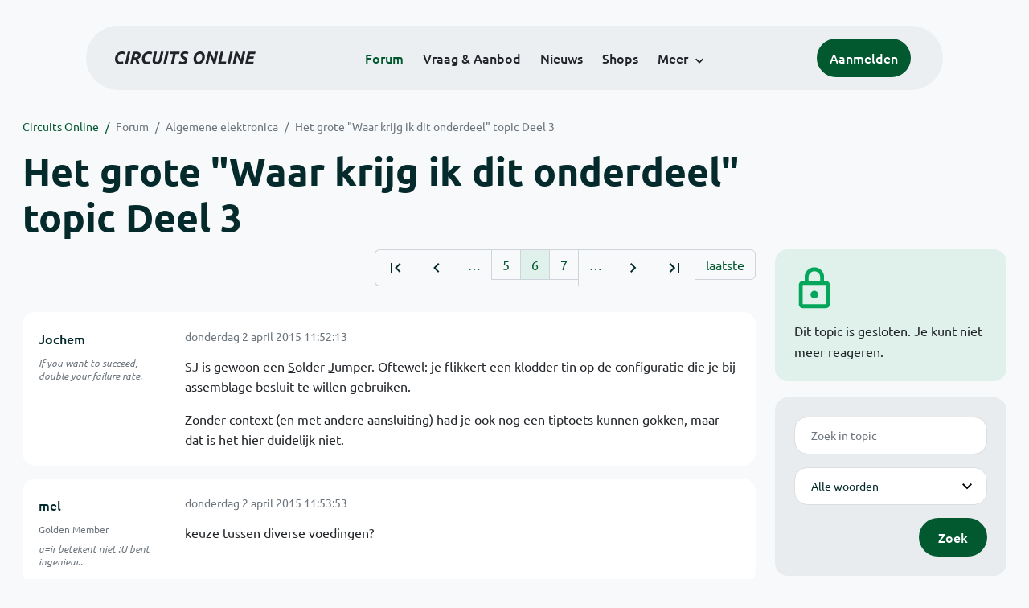

--- FILE ---
content_type: text/html; charset=ISO-8859-15
request_url: https://www.circuitsonline.net/forum/view/123290/6
body_size: 10570
content:
<!DOCTYPE html>
<html lang="nl" class="style-automode style-normal">
<head>
  <meta http-equiv="Content-Type" content="text/html; charset=ISO-8859-15">
  <meta name="viewport" content="width=device-width,initial-scale=1">
  <title>Het grote &quot;Waar krijg ik dit onderdeel&quot; topic Deel 3 - Forum - Circuits Online</title>
  <link rel="stylesheet" href="/min?g=twentyfour-theme-css&amp;v=voFBUdfRb3ZJl4SGK7Dh4pf6ULA">
<link rel="stylesheet" href="/min?g=photoswipe-css&amp;v=98aTe_OY6C0o7u4NI-iJKc-uGF0">

  <link rel="alternate" title="Circuits Online RSS feed" type="application/atom+xml" href="/rss">
  <meta name="author" content="Stichting Circuits Online">
  <link rel="shortcut icon" href="/favicon.ico">
  <script type="application/json" id="clientData">{"low_reso_form_action":"\/site-preference?type=low_reso","analytics":{"base_url":"https:\/\/analytics.circuitsonline.net\/","site_id":"1","sidebar":"yes","font":"default"}}</script>  <script src="/min?g=twentyfour-theme-js&amp;v=vwSmn05Lt8lutFRcFvYSBowqV0g" defer></script>
<script src="/min?g=forum.first-unread-js&amp;v=12QznLHFQV7ehLAmDmnVSTaDh7Q" defer></script>
<script src="/min?g=photoswipe-js&amp;v=ZzLmhojlVmJ4XCWTThUB8kb2BMU" defer></script>
<script src="/min?g=imagegallery-js&amp;v=5ZKY630V96dUHqfiicp9oRRXnMg" defer></script>
<script src="/min?g=set-active-js&amp;v=WbdGP6txO090A4Di63RBPBbdy_0" defer></script>

</head>
<body>

            

<div class="main-navigation">
  <div class="main-navigation__row">
    <nav class="main-navigation__nav navbar navbar-expand js-set-active">
      <div class="container-fluid">
        <a href="/" class="navbar-brand"><img src="/assets/images/logo.svg?v=TZwq5KgQQh6qJscctdGOAAhuXtE" class="logo" alt="Circuits Online logo"><img src="/assets/images/logo-dark.svg?v=IV74dOVWBUje4259yBH_0CsgzXQ" class="logo-dark" alt="Circuits Online logo"></a>
        <ul class="navbar-nav">
                      <li class="nav-item"><a class="nav-link" href="/forum">Forum</a></li>
                      <li class="nav-item"><a class="nav-link" href="/aanbod">Vraag &amp; Aanbod</a></li>
                      <li class="nav-item"><a class="nav-link" href="/nieuws">Nieuws</a></li>
                      <li class="nav-item"><a class="nav-link" href="/shops">Shops</a></li>
                    <li class="nav-item dropdown">
            <a class="nav-link dropdown-toggle" href="#" role="button" data-bs-toggle="dropdown" aria-expanded="false">Meer</a>
            <ul class="dropdown-menu">
                              <li><a class="dropdown-item" href="/artikelen">Artikelen</a></li>
                              <li><a class="dropdown-item" href="/schakelingen">Schakelingen</a></li>
                              <li><a class="dropdown-item" href="/download">Downloads</a></li>
                              <li><a class="dropdown-item" href="/doneren">Doneren</a></li>
                              <li><a class="dropdown-item" href="/links">Links</a></li>
                              <li><a class="dropdown-item" href="/contact">Contact</a></li>
                          </ul>
          </li>
        </ul>
        <div class="main-navigation__account">
                      <a href="/my/login" class="btn">
              <span>Aanmelden</span>
              <svg class="icon icon--person" aria-hidden="true" focusable="false"><use xlink:href="/assets/images/icons.svg?v=O7jJGy0W9ch--tQExxxFdN9M86k#person"></use></svg>
            </a>
                  </div>
        <button class="btn main-navigation__offcanvas-button" type="button" data-bs-toggle="offcanvas" data-bs-target="#mainNavigationOffcanvas" aria-controls="mainNavigationOffcanvas"><span class="navbar-toggler-icon"></span></button>
      </div>
    </nav>
  </div>
</div>

<div class="main-navigation-offcanvas offcanvas offcanvas-end js-set-active" tabindex="-1" id="mainNavigationOffcanvas">
  <button type="button" class="btn btn-close" data-bs-dismiss="offcanvas" aria-label="Sluiten"><svg class="icon icon--close" aria-hidden="true" focusable="false"><use xlink:href="/assets/images/icons.svg?v=O7jJGy0W9ch--tQExxxFdN9M86k#close"></use></svg></button>
  <div class="offcanvas-body">
    <ul class="main-navigation-offcanvas__primary nav flex-column">
              <li class="nav-item"><a class="nav-link" href="/forum">Forum</a></li>
              <li class="nav-item"><a class="nav-link" href="/aanbod">Vraag &amp; Aanbod</a></li>
              <li class="nav-item"><a class="nav-link" href="/nieuws">Nieuws</a></li>
              <li class="nav-item"><a class="nav-link" href="/shops">Shops</a></li>
          </ul>
    <ul class="main-navigation-offcanvas__secondary nav flex-column">
              <li class="nav-item"><a class="nav-link" href="/artikelen">Artikelen</a></li>
              <li class="nav-item"><a class="nav-link" href="/schakelingen">Schakelingen</a></li>
              <li class="nav-item"><a class="nav-link" href="/download">Downloads</a></li>
              <li class="nav-item"><a class="nav-link" href="/doneren">Doneren</a></li>
              <li class="nav-item"><a class="nav-link" href="/links">Links</a></li>
              <li class="nav-item"><a class="nav-link" href="/contact">Contact</a></li>
          </ul>
  </div>
</div>

      
            
      
                                    <div class="container" itemscope itemtype="https://schema.org/DiscussionForumPosting">
        <div class="row">
      <div class="content--forum content--forum-topic order-1 col-xl-9 content">
        <div class="content__head">
          <nav class="content__head__breadcrumb" aria-label="Kruimelpad"><ol><li><a href="/">Circuits Online</a></li><li><a href="/forum">Forum</a></li><li><a href="/forum/section/5">Algemene elektronica</a></li><li><a href="/forum/view/123290">Het grote &quot;Waar krijg ik dit onderdeel&quot; topic Deel 3</a></li></ol></nav>
          <h1 itemprop="headline">Het grote &quot;Waar krijg ik dit onderdeel&quot; topic Deel 3</h1>

                  </div>
      </div>
    </div>
    <div class="row">
      <aside class="col-xl-3 order-2">
                    
<div class="sidebar sidebar--forum-info sidebar--forum-info--show-mobile">
  <div class="sidebar__icon"><svg class="icon icon--lock" aria-hidden="true" focusable="false"><use href="/assets/images/icons.svg?v=O7jJGy0W9ch--tQExxxFdN9M86k#lock"></use></svg></div>  <div class="sidebar__content">
                  <p>Dit topic is gesloten. Je kunt niet meer reageren.</p>
      
            
      </div>
</div>
                  <div class="sidebar sidebar--forum-topic-search">
  <div class="sidebar__content">
      <div class="alert alert-danger form-errors form-errors--empty" id="forum_topic_search_errors">
    <svg class="icon icon--dangerous" aria-hidden="true" focusable="false"><use href="/assets/images/icons.svg?v=O7jJGy0W9ch--tQExxxFdN9M86k#dangerous"></use></svg>
    <ul>
          </ul>
  </div>


<form class="form coForm" method="get" name="forum_topic_search" action="/forum/view/123290">
          <div class="form--forum_topic_search">
                                                    
                          
        <div class="form-element form-element--text" id="forum_topic_search_query">
                      <label class="form-label" for="forum-topic-search-query--_qc_hhvaLCY">Zoek</label>
              <input class="form-control formText" placeholder="Zoek in topic" id="forum-topic-search-query--_qc_hhvaLCY" type="text" name="query" value>

                            </div>
                                                
        
        <div class="form-element form-element--select" id="forum_topic_search_mode">
                      <label class="form-label">Modus</label>
            <select class="form-select formSelect" name="mode">
      <option value="and" selected>Alle woorden</option>
      <option value="or">E&eacute;n of meer woorden</option>
      <option value="user">Gebruiker</option>
  </select>
                            </div>
          
          <button type="submit" class="btn btn-primary">Zoek</button>
            </div>
</form>
  </div>
</div>

                  
<div class="tracker tracker--forum">
  <div class="tracker__head">
    <h6><a href="/forum/active">Forum &#x2014; Activiteit</a></h6>
  </div>
  <ol class="listing listing--small listing--forum-tracker">
                <li class="list-item" data-is-new-stamp="1768863753">
        <span class="image"><svg class="icon icon--description" aria-hidden="true" focusable="false"><use href="/assets/images/icons.svg?v=O7jJGy0W9ch--tQExxxFdN9M86k#description"></use></svg></span>
        <div>
          <div>
            <h6><a href="/forum/view/170982/last" rel="nofollow">Nieuwe KWh meter Liander in Hilversum-Noord</a></h6>
            <span class="meta">20 jan 2026, 00:02 &#x2014; joopv</span>
          </div>
        </div>
      </li>
                <li class="list-item" data-is-new-stamp="1768860204">
        <span class="image"><svg class="icon icon--description" aria-hidden="true" focusable="false"><use href="/assets/images/icons.svg?v=O7jJGy0W9ch--tQExxxFdN9M86k#description"></use></svg></span>
        <div>
          <div>
            <h6><a href="/forum/view/171003/last" rel="nofollow">Geloso versterker</a></h6>
            <span class="meta">19 jan 2026, 23:03 &#x2014; Bobosje</span>
          </div>
        </div>
      </li>
                <li class="list-item" data-is-new-stamp="1768857647">
        <span class="image"><svg class="icon icon--description" aria-hidden="true" focusable="false"><use href="/assets/images/icons.svg?v=O7jJGy0W9ch--tQExxxFdN9M86k#description"></use></svg></span>
        <div>
          <div>
            <h6><a href="/forum/view/170997/last" rel="nofollow">FErm EBM1006 Blower</a></h6>
            <span class="meta">19 jan 2026, 22:20 &#x2014; testman</span>
          </div>
        </div>
      </li>
                <li class="list-item" data-is-new-stamp="1768857539">
        <span class="image"><svg class="icon icon--description" aria-hidden="true" focusable="false"><use href="/assets/images/icons.svg?v=O7jJGy0W9ch--tQExxxFdN9M86k#description"></use></svg></span>
        <div>
          <div>
            <h6><a href="/forum/view/170983/last" rel="nofollow">weller desoldeerstation</a></h6>
            <span class="meta">19 jan 2026, 22:18 &#x2014; testman</span>
          </div>
        </div>
      </li>
      </ol>
</div>

                  
<div class="tracker tracker--aanbod">
  <div class="tracker__head">
    <h6><a href="/aanbod">Vraag &amp; Aanbod &#x2014; Activiteit</a></h6>
  </div>
  <ol class="listing listing--small listing--aanbod-tracker">
                <li class="list-item" data-is-new-stamp="1768845368">
        <span class="image"><svg class="icon icon--shopping-bag" aria-hidden="true" focusable="false"><use href="/assets/images/icons.svg?v=O7jJGy0W9ch--tQExxxFdN9M86k#shopping_bag"></use></svg></span>
        <div>
          <div>
            <h6><a href="/aanbod/35437/voedingen/peaktech-6220-hobby-voeding.html">PeakTech 6220 hobby-voeding</a></h6>
            <span class="meta">19 jan 2026, 18:56 &#x2014; Jeever</span>
          </div>
        </div>
      </li>
                <li class="list-item" data-is-new-stamp="1768841725">
        <span class="image"><svg class="icon icon--shopping-bag" aria-hidden="true" focusable="false"><use href="/assets/images/icons.svg?v=O7jJGy0W9ch--tQExxxFdN9M86k#shopping_bag"></use></svg></span>
        <div>
          <div>
            <h6><a href="/aanbod/35436/meten/bgdr-curvetracer-van-yicheng-electronics.html">BGDR curvetracer van YiCheng Electronics</a></h6>
            <span class="meta">19 jan 2026, 17:55 &#x2014; Jeever</span>
          </div>
        </div>
      </li>
                <li class="list-item" data-is-new-stamp="1768759942">
        <span class="image"><svg class="icon icon--shopping-bag" aria-hidden="true" focusable="false"><use href="/assets/images/icons.svg?v=O7jJGy0W9ch--tQExxxFdN9M86k#shopping_bag"></use></svg></span>
        <div>
          <div>
            <h6><a href="/aanbod/35434/hf/isolatoren-voor-draadantennes-inclusief-verzending-binnen-nl.html">Isolatoren voor draadantennes inclusief verzending binnen NL</a></h6>
            <span class="meta">18 jan 2026, 19:12 &#x2014; pe1mix</span>
          </div>
        </div>
      </li>
                <li class="list-item" data-is-new-stamp="1768725640">
        <span class="image"><svg class="icon icon--shopping-bag" aria-hidden="true" focusable="false"><use href="/assets/images/icons.svg?v=O7jJGy0W9ch--tQExxxFdN9M86k#shopping_bag"></use></svg></span>
        <div>
          <div>
            <h6><a href="/aanbod/35433/audio-en-video/reparatie-modificatie-jukebox-buizenversterker.html">Reparatie/ modificatie jukebox buizenversterker</a></h6>
            <span class="meta">18 jan 2026, 09:40 &#x2014; Zonnetnl</span>
          </div>
        </div>
      </li>
      </ol>
</div>

              </aside>
      <article class="content--forum content--forum-topic order-1 col-xl-9 content">
        <div class="content__content">
                      <link itemprop="url" href="/forum/view/123290">
  <meta itemprop="datePublished" content="2014-11-29T14:41:16+01:00">
<div itemprop="interactionStatistic" itemscope itemtype="https://schema.org/InteractionCounter">
  <meta itemprop="interactionType" content="https://schema.org/CommentAction">
  <meta itemprop="userInteractionCount" content="999">
</div>



<div class="forum-topic-header forum-topic-header--has-pager">
  <div><a href="#" class="btn btn-primary btn-icon btn-sm"><svg class="icon icon--arrow-downward" aria-hidden="true" focusable="false"><use href="/assets/images/icons.svg?v=O7jJGy0W9ch--tQExxxFdN9M86k#arrow_downward"></use></svg>Eerste ongelezen bericht</a></div>
  <nav class="pager" role="navigation"><ul><li><a href="/forum/view/123290/1" title="Eerste pagina"><svg class="icon icon--first_page"><use xlink:href="/assets/images/icons.svg#first_page"></use></svg></a></li><li><a href="/forum/view/123290/5" title="Vorige pagina"><svg class="icon icon--navigate_before"><use xlink:href="/assets/images/icons.svg#navigate_before"></use></svg></a></li><li role="presentation">&hellip;</li><li><a href="/forum/view/123290/5">5</a></li><li class="is-active"><a href="/forum/view/123290/6">6</a></li><li><a href="/forum/view/123290/7">7</a></li><li role="presentation">&hellip;</li><li><a href="/forum/view/123290/7" title="Volgende pagina"><svg class="icon icon--navigate_next"><use xlink:href="/assets/images/icons.svg#navigate_next"></use></svg></a></li><li><a href="/forum/view/123290/40" title="Laatste pagina"><svg class="icon icon--last_page"><use xlink:href="/assets/images/icons.svg#last_page"></use></svg></a></li><li><a href="/forum/view/123290/last" rel="nofollow">laatste</a></li></ul></nav>
</div>

                                                                                                                                                          
  
  <div class="user-message-list user-message-list--forum">
          <div class="user-message-list__message" data-id="1707596" data-timestamp="1427968333" itemprop="comment" itemscope itemtype="https://schema.org/Comment">
        <div class="user-message-list__message__name" itemprop="author" itemscope itemtype="https://schema.org/Person">
          <h6 itemprop="name">
                          <a href="/forum/user/6923" class="user" title="Jochem" itemprop="url">
                Jochem
              </a>
                      </h6>
                                          <p class="user-message-list__message__name__signature">If you want to succeed, double your failure rate.</p>
                  </div>
        <div class="user-message-list__message__content">
          <div class="user-message-list__message__content__meta">
            <div class="user-message-list__message__content__meta__date" >
              <a id="1707596" href="/forum/view/message/1707596#1707596" rel="nofollow">              <time datetime="2015-04-02T11:52:13+02:00" itemprop="dateCreated">donderdag 2 april 2015 11:52:13</time>              </a>            </div>
            <div class="user-message-list__message__content__meta__icons">
              
            </div>
          </div>
          <div class="user-message-list__message__content__content" itemprop="text">
            <p>SJ is gewoon een <u>S</u>older <u>J</u>umper. Oftewel: je flikkert een klodder tin op de configuratie die je bij assemblage besluit te willen gebruiken.</p><p>Zonder context (en met andere aansluiting) had je ook nog een tiptoets kunnen gokken, maar dat is het hier duidelijk niet.</p>

                      </div>
          
        </div>
        <div class="user-message-list__message__icons">
          
        </div>
      </div>
          <div class="user-message-list__message" data-id="1707599" data-timestamp="1427968433" itemprop="comment" itemscope itemtype="https://schema.org/Comment">
        <div class="user-message-list__message__name" itemprop="author" itemscope itemtype="https://schema.org/Person">
          <h6 itemprop="name">
                          <a href="/forum/user/23201" class="user" title="mel" itemprop="url">
                mel
              </a>
                      </h6>
                      <p class="user-message-list__message__name__status">Golden Member</p>
                                          <p class="user-message-list__message__name__signature">u=ir  betekent niet :U bent ingenieur..</p>
                  </div>
        <div class="user-message-list__message__content">
          <div class="user-message-list__message__content__meta">
            <div class="user-message-list__message__content__meta__date" >
              <a id="1707599" href="/forum/view/message/1707599#1707599" rel="nofollow">              <time datetime="2015-04-02T11:53:53+02:00" itemprop="dateCreated">donderdag 2 april 2015 11:53:53</time>              </a>            </div>
            <div class="user-message-list__message__content__meta__icons">
              
            </div>
          </div>
          <div class="user-message-list__message__content__content" itemprop="text">
            <p>keuze  tussen  diverse  voedingen?</p>

                      </div>
          
        </div>
        <div class="user-message-list__message__icons">
          
        </div>
      </div>
          <div class="user-message-list__message" data-id="1707601" data-timestamp="1427968617" itemprop="comment" itemscope itemtype="https://schema.org/Comment">
        <div class="user-message-list__message__name" itemprop="author" itemscope itemtype="https://schema.org/Person">
          <h6 itemprop="name">
                          <a href="/forum/user/60747" class="user" title="TonHek" itemprop="url">
                TonHek
              </a>
                      </h6>
                                          <p class="user-message-list__message__name__signature">The fastest way to succeed is to double your failure rate.</p>
                  </div>
        <div class="user-message-list__message__content">
          <div class="user-message-list__message__content__meta">
            <div class="user-message-list__message__content__meta__date" >
              <a id="1707601" href="/forum/view/message/1707601#1707601" rel="nofollow">              <time datetime="2015-04-02T11:56:57+02:00" itemprop="dateCreated">donderdag 2 april 2015 11:56:57</time>              </a>            </div>
            <div class="user-message-list__message__content__meta__icons">
              
            </div>
          </div>
          <div class="user-message-list__message__content__content" itemprop="text">
            <p>@Jaap</p><p>Als je goed naar de plaatjes kijkt zie je eigenlijk 2 bordjes die je van elkaar af kan breken.<br>Als je ze breekt moet je de 3 soldeerpunten dus via een kabel met elkaar verbinden.<br>Laat je ze aan elkaar, dan moet je daar dus een druppel soldeer op leggen.<br>Maar dat is alleen van toepassing op het bordje, want in de tekening staat het verkeerd !</p><p>Eigenlijk hadden ze 6 soldeereilandjes moeten tekenen.Om het linker en rechter deel van het printje met elkaar te verbinden.</p><p>Tevens staat er op je tekening een potmeter rechtsboven... die is vervallen, die zat in versie 1.0 (?)<br>De plaatjes die ik postte is van versie 2.0 (?)</p><p>Jeetje... hoe leg ik dat nou uit?</p><p>Ik heb het gevonden op:<br><a href="https://translate.googleusercontent.com/translate_c?depth=1&amp;hl=nl&amp;ie=UTF8&amp;prev=_t&amp;rurl=translate.google.nl&amp;sl=auto&amp;tl=en&amp;u=https://www.switch-science.com/catalog/600/&amp;usg=ALkJrhjUKwxyL2uSOUE06JNILh9NKAEICw" target="_blank" rel="nofollow noopener">https://translate.googleusercontent.com/translate_c?depth=1&amp;hl=nl&amp;&hellip;</a></p><p>Nou, Ik hoop dat je me snapt.</p><p>TonHek</p>

                      </div>
          
        </div>
        <div class="user-message-list__message__icons">
          
        </div>
      </div>
          <div class="user-message-list__message" data-id="1707607" data-timestamp="1427969572" itemprop="comment" itemscope itemtype="https://schema.org/Comment">
        <div class="user-message-list__message__name" itemprop="author" itemscope itemtype="https://schema.org/Person">
          <h6 itemprop="name">
                          <a href="/forum/user/61016" class="user" title="Jaap Doornbos" itemprop="url">
                Jaap Doornbos
              </a>
                      </h6>
                                      </div>
        <div class="user-message-list__message__content">
          <div class="user-message-list__message__content__meta">
            <div class="user-message-list__message__content__meta__date" >
              <a id="1707607" href="/forum/view/message/1707607#1707607" rel="nofollow">              <time datetime="2015-04-02T12:12:52+02:00" itemprop="dateCreated">donderdag 2 april 2015 12:12:52</time>              </a>            </div>
            <div class="user-message-list__message__content__meta__icons">
              
            </div>
          </div>
          <div class="user-message-list__message__content__content" itemprop="text">
            <p>Thanks! Ik denk dat ik je begrijp. Heb ook de eerste versie van het bordje gevonden. Hierin staan de soldeer verbindingen echter niet getekend. Ik ben van plan volgende te gaan doen. Ik gebruik alle componenten van versie 2 en maak het circuit zoals te zien is in versie 1. </p><p>Zie afbeelding.</p>

                      </div>
            <div class="files">
          
      <div class="images">
                                                    <a href="/forum/file/3481" title="iPhoneSoftModem2 (1).png" class="imagegallery__image" data-size="1104x804">
                    <img src="/forum/file/3481/forum-post-thumb" loading="lazy" width="192" height="140">
                      </a>
                        </div>
    
      </div>

        </div>
        <div class="user-message-list__message__icons">
          
        </div>
      </div>
          <div class="user-message-list__message" data-id="1707614" data-timestamp="1427970134" itemprop="comment" itemscope itemtype="https://schema.org/Comment">
        <div class="user-message-list__message__name" itemprop="author" itemscope itemtype="https://schema.org/Person">
          <h6 itemprop="name">
                          <a href="/forum/user/60747" class="user" title="TonHek" itemprop="url">
                TonHek
              </a>
                      </h6>
                                          <p class="user-message-list__message__name__signature">The fastest way to succeed is to double your failure rate.</p>
                  </div>
        <div class="user-message-list__message__content">
          <div class="user-message-list__message__content__meta">
            <div class="user-message-list__message__content__meta__date" >
              <a id="1707614" href="/forum/view/message/1707614#1707614" rel="nofollow">              <time datetime="2015-04-02T12:22:14+02:00" itemprop="dateCreated">donderdag 2 april 2015 12:22:14</time>              </a>            </div>
            <div class="user-message-list__message__content__meta__icons">
              
            </div>
          </div>
          <div class="user-message-list__message__content__content" itemprop="text">
            <p>@Jaap</p><p>Juist!</p><p>Veel succes!</p>

                      </div>
          
        </div>
        <div class="user-message-list__message__icons">
          
        </div>
      </div>
          <div class="user-message-list__message" data-id="1707621" data-timestamp="1427970890" itemprop="comment" itemscope itemtype="https://schema.org/Comment">
        <div class="user-message-list__message__name" itemprop="author" itemscope itemtype="https://schema.org/Person">
          <h6 itemprop="name">
                          <a href="/forum/user/6923" class="user" title="Jochem" itemprop="url">
                Jochem
              </a>
                      </h6>
                                          <p class="user-message-list__message__name__signature">If you want to succeed, double your failure rate.</p>
                  </div>
        <div class="user-message-list__message__content">
          <div class="user-message-list__message__content__meta">
            <div class="user-message-list__message__content__meta__date" >
              <a id="1707621" href="/forum/view/message/1707621#1707621" rel="nofollow">              <time datetime="2015-04-02T12:34:50+02:00" itemprop="dateCreated">donderdag 2 april 2015 12:34:50</time>              </a>            </div>
            <div class="user-message-list__message__content__meta__icons">
              
            </div>
          </div>
          <div class="user-message-list__message__content__content" itemprop="text">
            <p>Gebruik gewoon de layout die bij het schema hoort. De Eagle-files zijn gewoon te downloaden. Daarin is ook te zien dat de solder-jumper onder de jack zit. Je ziet dan ook dat het lijntje in het schema dat 2 pads doorverbindt de default-configuratie voorstelt. Als je de andere optie wilt kiezen, snijd je dat lijntje door, en legt een druppel tin op de andere vlakjes.</p><p class="inlineImageContainer"><a href="/forum/file/3482" title="iphonebreakout.png" class="imagegallery__image" data-size="438x413"><img class="attachedImage" loading="lazy" width="438" height="413" srcset="/forum/file/3482/forum-post" src="/forum/file/3482/forum-post"></a></p>

                      </div>
            <div class="files">
    
          <ul class="downloads">
                            <li><a class="attachedFile" href="/forum/file/3483" title="iPhoneSoftModem BreakOut_v1.brd (12,7 kB)">iPhoneSoftModem BreakOut_v1.brd</a></li>
                            <li><a class="attachedFile" href="/forum/file/3484" title="iPhoneSoftModem BreakOut_v1.sch (261,8 kB)">iPhoneSoftModem BreakOut_v1.sch</a></li>
              </ul>
      </div>

        </div>
        <div class="user-message-list__message__icons">
          
        </div>
      </div>
          <div class="user-message-list__message" data-id="1707657" data-timestamp="1427980049" itemprop="comment" itemscope itemtype="https://schema.org/Comment">
        <div class="user-message-list__message__name" itemprop="author" itemscope itemtype="https://schema.org/Person">
          <h6 itemprop="name">
                          <a href="/forum/user/61016" class="user" title="Jaap Doornbos" itemprop="url">
                Jaap Doornbos
              </a>
                      </h6>
                                      </div>
        <div class="user-message-list__message__content">
          <div class="user-message-list__message__content__meta">
            <div class="user-message-list__message__content__meta__date" >
              <a id="1707657" href="/forum/view/message/1707657#1707657" rel="nofollow">              <time datetime="2015-04-02T15:07:29+02:00" itemprop="dateCreated">donderdag 2 april 2015 15:07:29</time>              </a>            </div>
            <div class="user-message-list__message__content__meta__icons">
              
            </div>
          </div>
          <div class="user-message-list__message__content__content" itemprop="text">
            <p>Thanks voor de replies!</p>

                      </div>
          
        </div>
        <div class="user-message-list__message__icons">
          
        </div>
      </div>
          <div class="user-message-list__message" data-id="1708600" data-timestamp="1428263981" itemprop="comment" itemscope itemtype="https://schema.org/Comment">
        <div class="user-message-list__message__name" itemprop="author" itemscope itemtype="https://schema.org/Person">
          <h6 itemprop="name">
                          <a href="/forum/user/1575" class="user" title="Peter R." itemprop="url">
                Peter R.
              </a>
                      </h6>
                                          <p class="user-message-list__message__name__signature">duck-tape does miracles...so do I</p>
                  </div>
        <div class="user-message-list__message__content">
          <div class="user-message-list__message__content__meta">
            <div class="user-message-list__message__content__meta__date" >
              <a id="1708600" href="/forum/view/message/1708600#1708600" rel="nofollow">              <time datetime="2015-04-05T21:59:41+02:00" itemprop="dateCreated">zondag 5 april 2015 21:59:41</time>              </a>            </div>
            <div class="user-message-list__message__content__meta__icons">
              
            </div>
          </div>
          <div class="user-message-list__message__content__content" itemprop="text">
            <p>Hallo, </p><p>Wie weet wat dit voor moertjes zijn? (misschien niet de moertjes die zijn standaard M3 maar dat plastikje eromheen)</p><p>ze zitten in een rail van de kast rechts achter op deze foto;</p><p class="inlineImageContainer"><a href="/forum/file/3567" title="beurs.jpg" class="imagegallery__image" data-size="2000x1500"><img class="attachedImage" loading="lazy" width="500" height="375" srcset="/forum/file/3567/forum-post, /forum/file/3567/forum-post-1.5x 1.5x, /forum/file/3567/forum-post-2x 2x" src="/forum/file/3567/forum-post"></a></p><p>ze zien er zo uit:</p>

                      </div>
            <div class="files">
          
      <div class="images">
                                                    <a href="/forum/file/3564" title="20150405_193727.jpg" class="imagegallery__image" data-size="2000x1500">
                    <img src="/forum/file/3564/forum-post-thumb" loading="lazy" width="187" height="140">
                      </a>
                                                              <a href="/forum/file/3565" title="20150405_193840.jpg" class="imagegallery__image" data-size="2000x1500">
                    <img src="/forum/file/3565/forum-post-thumb" loading="lazy" width="187" height="140">
                      </a>
                                                              <a href="/forum/file/3566" title="20150405_193858.jpg" class="imagegallery__image" data-size="2000x1500">
                    <img src="/forum/file/3566/forum-post-thumb" loading="lazy" width="187" height="140">
                      </a>
                        </div>
    
      </div>

        </div>
        <div class="user-message-list__message__icons">
          
        </div>
      </div>
          <div class="user-message-list__message" data-id="1708607" data-timestamp="1428265003" itemprop="comment" itemscope itemtype="https://schema.org/Comment">
        <div class="user-message-list__message__name" itemprop="author" itemscope itemtype="https://schema.org/Person">
          <h6 itemprop="name">
                          <a href="/forum/user/28136" class="user" title="Tidak Ada" itemprop="url">
                Tidak Ada
              </a>
                      </h6>
                                          <p class="user-message-list__message__name__signature"><u>Rommelige werkplek?</u> In de natuur is <i>wanorde</i> de meest stabiele toestand; de entropie is dan maximaal. Het handhaven van <b><i>&quot;orde&quot;</i></b> kost daarom altijd energie.</p>
                  </div>
        <div class="user-message-list__message__content">
          <div class="user-message-list__message__content__meta">
            <div class="user-message-list__message__content__meta__date" >
              <a id="1708607" href="/forum/view/message/1708607#1708607" rel="nofollow">              <time datetime="2015-04-05T22:16:43+02:00" itemprop="dateCreated">zondag 5 april 2015 22:16:43</time>              </a>            </div>
            <div class="user-message-list__message__content__meta__icons">
              
            </div>
          </div>
          <div class="user-message-list__message__content__content" itemprop="text">
            <p>Speciale moertjes van de kastenfabrikant</p>

                      </div>
          
        </div>
        <div class="user-message-list__message__icons">
          
        </div>
      </div>
          <div class="user-message-list__message" data-id="1708609" data-timestamp="1428265402" itemprop="comment" itemscope itemtype="https://schema.org/Comment">
        <div class="user-message-list__message__name" itemprop="author" itemscope itemtype="https://schema.org/Person">
          <h6 itemprop="name">
                          <a href="/forum/user/1575" class="user" title="Peter R." itemprop="url">
                Peter R.
              </a>
                      </h6>
                                          <p class="user-message-list__message__name__signature">duck-tape does miracles...so do I</p>
                  </div>
        <div class="user-message-list__message__content">
          <div class="user-message-list__message__content__meta">
            <div class="user-message-list__message__content__meta__date" >
              <a id="1708609" href="/forum/view/message/1708609#1708609" rel="nofollow">              <time datetime="2015-04-05T22:23:22+02:00" itemprop="dateCreated">zondag 5 april 2015 22:23:22</time>              </a>            </div>
            <div class="user-message-list__message__content__meta__icons">
              
            </div>
          </div>
          <div class="user-message-list__message__content__content" itemprop="text">
            <p>Zoon idee heb ik ook alleen ik kom er en paar te kort en op de kast staat niks van een fabrikant</p>

                      </div>
          
        </div>
        <div class="user-message-list__message__icons">
          
        </div>
      </div>
          <div class="user-message-list__message" data-id="1708611" data-timestamp="1428265601" itemprop="comment" itemscope itemtype="https://schema.org/Comment">
        <div class="user-message-list__message__name" itemprop="author" itemscope itemtype="https://schema.org/Person">
          <h6 itemprop="name">
                          <a href="/forum/user/16226" class="user" title="Appel" itemprop="url">
                Appel
              </a>
                      </h6>
                                      </div>
        <div class="user-message-list__message__content">
          <div class="user-message-list__message__content__meta">
            <div class="user-message-list__message__content__meta__date" >
              <a id="1708611" href="/forum/view/message/1708611#1708611" rel="nofollow">              <time datetime="2015-04-05T22:26:41+02:00" itemprop="dateCreated">zondag 5 april 2015 22:26:41</time>              </a>            </div>
            <div class="user-message-list__message__content__meta__icons">
              
            </div>
          </div>
          <div class="user-message-list__message__content__content" itemprop="text">
            <p>Daar passen ook standaard glijmoeren in, met wat geluk. Ze liggen hier vanaf m6 tot m12, bestaan vast ook kleiner. Google eens op glijmoer.</p>

                      </div>
          
        </div>
        <div class="user-message-list__message__icons">
          
        </div>
      </div>
          <div class="user-message-list__message" data-id="1708647" data-timestamp="1428272996" itemprop="comment" itemscope itemtype="https://schema.org/Comment">
        <div class="user-message-list__message__name" itemprop="author" itemscope itemtype="https://schema.org/Person">
          <h6 itemprop="name">
                          <a href="/forum/user/28136" class="user" title="Tidak Ada" itemprop="url">
                Tidak Ada
              </a>
                      </h6>
                                          <p class="user-message-list__message__name__signature"><u>Rommelige werkplek?</u> In de natuur is <i>wanorde</i> de meest stabiele toestand; de entropie is dan maximaal. Het handhaven van <b><i>&quot;orde&quot;</i></b> kost daarom altijd energie.</p>
                  </div>
        <div class="user-message-list__message__content">
          <div class="user-message-list__message__content__meta">
            <div class="user-message-list__message__content__meta__date" >
              <a id="1708647" href="/forum/view/message/1708647#1708647" rel="nofollow">              <time datetime="2015-04-06T00:29:56+02:00" itemprop="dateCreated">maandag 6 april 2015 00:29:56</time>              </a>            </div>
            <div class="user-message-list__message__content__meta__icons">
              
            </div>
          </div>
          <div class="user-message-list__message__content__content" itemprop="text">
            <p>Je kunt ook van aluminiumstrip *) van de juiste dikte stukjes afzagen, er een 2,4mm gaatje in boren en dan een M3 tapje in draaien.</p><p>*) Mag ook staal of messing zijn, maar messing wil nogal eens vervelend doen, samen met aluminium en staal bewerkt een stuk moeilijker en kan roesten. RVS bewerkt helemaal moeilijk.</p>

                      </div>
          
        </div>
        <div class="user-message-list__message__icons">
          
        </div>
      </div>
          <div class="user-message-list__message" data-id="1708696" data-timestamp="1428310701" itemprop="comment" itemscope itemtype="https://schema.org/Comment">
        <div class="user-message-list__message__name" itemprop="author" itemscope itemtype="https://schema.org/Person">
          <h6 itemprop="name">
                          <a href="/forum/user/1575" class="user" title="Peter R." itemprop="url">
                Peter R.
              </a>
                      </h6>
                                          <p class="user-message-list__message__name__signature">duck-tape does miracles...so do I</p>
                  </div>
        <div class="user-message-list__message__content">
          <div class="user-message-list__message__content__meta">
            <div class="user-message-list__message__content__meta__date" >
              <a id="1708696" href="/forum/view/message/1708696#1708696" rel="nofollow">              <time datetime="2015-04-06T10:58:21+02:00" itemprop="dateCreated">maandag 6 april 2015 10:58:21</time>              </a>            </div>
            <div class="user-message-list__message__content__meta__icons">
              
            </div>
          </div>
          <div class="user-message-list__message__content__content" itemprop="text">
            <p>Glijmoer dat is de naam die ik zocht, dank je wel,</p><p>Als ik geen passende moer kan vinden zat ik daar idd ook aan te denken om ze zelf te maken.</p>

                      </div>
          
        </div>
        <div class="user-message-list__message__icons">
          
        </div>
      </div>
          <div class="user-message-list__message" data-id="1708705" data-timestamp="1428312252" itemprop="comment" itemscope itemtype="https://schema.org/Comment">
        <div class="user-message-list__message__name" itemprop="author" itemscope itemtype="https://schema.org/Person">
          <h6 itemprop="name">
                          <a href="/forum/user/23201" class="user" title="mel" itemprop="url">
                mel
              </a>
                      </h6>
                      <p class="user-message-list__message__name__status">Golden Member</p>
                                          <p class="user-message-list__message__name__signature">u=ir  betekent niet :U bent ingenieur..</p>
                  </div>
        <div class="user-message-list__message__content">
          <div class="user-message-list__message__content__meta">
            <div class="user-message-list__message__content__meta__date" >
              <a id="1708705" href="/forum/view/message/1708705#1708705" rel="nofollow">              <time datetime="2015-04-06T11:24:12+02:00" itemprop="dateCreated">maandag 6 april 2015 11:24:12</time>              </a>            </div>
            <div class="user-message-list__message__content__meta__icons">
              
            </div>
          </div>
          <div class="user-message-list__message__content__content" itemprop="text">
            <blockquote class="ubbq"><p><a href="/forum/view/message/1707096#1707096" class="quote"><b>Op 31 maart 2015 18:30:38 schreef hobby luke</b></a>:<br>[...]</p><p>Misschien vind je hier iets tussen:<br><a href="https://www.google.be/search?q=fan+filter+foam&amp;tbm=isch&amp;tbo=u&amp;source=univ&amp;sa=X&amp;ei=LcsaVfCsG4StadqfgvAC&amp;ved=0CB8QsAQ&amp;biw=1536&amp;bih=752" target="_blank" rel="nofollow noopener">https://www.google.be/search?q=fan+filter+foam&amp;tbm=isch&amp;tbo=u&amp;&hellip;</a></p><p>MVG,<br>Luc.</p></blockquote><p>filterdoek van afzuigkappen?</p>

                      </div>
          
        </div>
        <div class="user-message-list__message__icons">
          
        </div>
      </div>
          <div class="user-message-list__message" data-id="1708768" data-timestamp="1428323817" itemprop="comment" itemscope itemtype="https://schema.org/Comment">
        <div class="user-message-list__message__name" itemprop="author" itemscope itemtype="https://schema.org/Person">
          <h6 itemprop="name">
                          <a href="/forum/user/28136" class="user" title="Tidak Ada" itemprop="url">
                Tidak Ada
              </a>
                      </h6>
                                          <p class="user-message-list__message__name__signature"><u>Rommelige werkplek?</u> In de natuur is <i>wanorde</i> de meest stabiele toestand; de entropie is dan maximaal. Het handhaven van <b><i>&quot;orde&quot;</i></b> kost daarom altijd energie.</p>
                  </div>
        <div class="user-message-list__message__content">
          <div class="user-message-list__message__content__meta">
            <div class="user-message-list__message__content__meta__date" >
              <a id="1708768" href="/forum/view/message/1708768#1708768" rel="nofollow">              <time datetime="2015-04-06T14:36:57+02:00" itemprop="dateCreated">maandag 6 april 2015 14:36:57</time>              </a>            </div>
            <div class="user-message-list__message__content__meta__icons">
              
            </div>
          </div>
          <div class="user-message-list__message__content__content" itemprop="text">
            <p>Dat werkt niet. Water(damp) gaat er gewoon door naar twee kanten.<br>Bij GoreTex&reg; vindt een osmose achtig proces plaats. Als het aan de binnenzijde warm is, gaat waterdamp gewoon naar buiten, terwijl water aan de buitenzijde niet naar binnen kan.</p><p>Overigens blijf ik het pietlutterij vinden om die elektrische leidingen hermetisch te sluiten. Als je zorgt dat de wind er niet direct in kan, blijft de &#039;tocht&#039; minimaal en heeft een effect dat  laag in de promilen ligt.</p>

                      </div>
          
        </div>
        <div class="user-message-list__message__icons">
          
        </div>
      </div>
          <div class="user-message-list__message" data-id="1708833" data-timestamp="1428333441" itemprop="comment" itemscope itemtype="https://schema.org/Comment">
        <div class="user-message-list__message__name" itemprop="author" itemscope itemtype="https://schema.org/Person">
          <h6 itemprop="name">
                          <a href="/forum/user/1575" class="user" title="Peter R." itemprop="url">
                Peter R.
              </a>
                      </h6>
                                          <p class="user-message-list__message__name__signature">duck-tape does miracles...so do I</p>
                  </div>
        <div class="user-message-list__message__content">
          <div class="user-message-list__message__content__meta">
            <div class="user-message-list__message__content__meta__date" >
              <a id="1708833" href="/forum/view/message/1708833#1708833" rel="nofollow">              <time datetime="2015-04-06T17:17:21+02:00" itemprop="dateCreated">maandag 6 april 2015 17:17:21</time>              </a>            </div>
            <div class="user-message-list__message__content__meta__icons">
              
            </div>
          </div>
          <div class="user-message-list__message__content__content" itemprop="text">
            <p>Tidak hoort dat bericht niet in het topic voor het dicht maken van een elektra doos?</p>

                      </div>
          
        </div>
        <div class="user-message-list__message__icons">
          
        </div>
      </div>
          <div class="user-message-list__message" data-id="1709177" data-timestamp="1428427422" itemprop="comment" itemscope itemtype="https://schema.org/Comment">
        <div class="user-message-list__message__name" itemprop="author" itemscope itemtype="https://schema.org/Person">
          <h6 itemprop="name">
                          <a href="/forum/user/19844" class="user" title="pa3gws" itemprop="url">
                pa3gws
              </a>
                      </h6>
                                          <p class="user-message-list__message__name__signature">Ik ben gestopt met roken nu mijn schakelingen nog.</p>
                  </div>
        <div class="user-message-list__message__content">
          <div class="user-message-list__message__content__meta">
            <div class="user-message-list__message__content__meta__date" >
              <a id="1709177" href="/forum/view/message/1709177#1709177" rel="nofollow">              <time datetime="2015-04-07T19:23:42+02:00" itemprop="dateCreated">dinsdag 7 april 2015 19:23:42</time>              </a>            </div>
            <div class="user-message-list__message__content__meta__icons">
              
            </div>
          </div>
          <div class="user-message-list__message__content__content" itemprop="text">
            <p>Hallo allemaal,</p><p>Ik heb hier een mooie mixer staan van Pioneer.<br>Waar een SMD zekering in defect is op de fuse staat J.<br>Nu heb ik het een en ander gevonden en volgens mij is hij 1,25A<br>En als behuizing 1206 (denk ik) weet iemand of dit klopt en of hij snel of traag is?<br>En zeker niet onbelangrijk waar te vinden ik heb bij Farnell iets gevonden maar dan staat er geen J op.<br>Wie o wie heeft de juiste info van deze fuse.</p><p>Ik ben weer te snel aan het vragen zie ik net als ik mij niet vergis is hij fast acting. <img class="smilie" src="/images/smilies/puh2.gif" alt=":-p"></p>

                          <p class="user-message-list__message__content__content__editmessage">
                [Bericht gewijzigd door
                <a href="/forum/user/19844">pa3gws</a>                op <time datetime="2015-04-07T19:26:46+02:00" itemprop="dateModified">dinsdag 7 april 2015 19:26:46</time>
                 (10%)]
              </p>
                      </div>
          
        </div>
        <div class="user-message-list__message__icons">
          
        </div>
      </div>
          <div class="user-message-list__message" data-id="1713209" data-timestamp="1429811946" itemprop="comment" itemscope itemtype="https://schema.org/Comment">
        <div class="user-message-list__message__name" itemprop="author" itemscope itemtype="https://schema.org/Person">
          <h6 itemprop="name">
                          <a href="/forum/user/19844" class="user" title="pa3gws" itemprop="url">
                pa3gws
              </a>
                      </h6>
                                          <p class="user-message-list__message__name__signature">Ik ben gestopt met roken nu mijn schakelingen nog.</p>
                  </div>
        <div class="user-message-list__message__content">
          <div class="user-message-list__message__content__meta">
            <div class="user-message-list__message__content__meta__date" >
              <a id="1713209" href="/forum/view/message/1713209#1713209" rel="nofollow">              <time datetime="2015-04-23T19:59:06+02:00" itemprop="dateCreated">donderdag 23 april 2015 19:59:06</time>              </a>            </div>
            <div class="user-message-list__message__content__meta__icons">
              
            </div>
          </div>
          <div class="user-message-list__message__content__content" itemprop="text">
            <p>Wie o wie weet waar ik een SAY115X kan vinden.<br>Of nog mooier wie heeft er eentje over. <img class="smilie" src="/images/smilies/puh2.gif" alt=":-p"><br>Het chippie zit in een snelheidsmeter/kilometer teller van een mooie sportauto luisterend naar 911</p>

                      </div>
          
        </div>
        <div class="user-message-list__message__icons">
          
        </div>
      </div>
          <div class="user-message-list__message" data-id="1713478" data-timestamp="1429898936" itemprop="comment" itemscope itemtype="https://schema.org/Comment">
        <div class="user-message-list__message__name" itemprop="author" itemscope itemtype="https://schema.org/Person">
          <h6 itemprop="name">
                          <a href="/forum/user/19844" class="user" title="pa3gws" itemprop="url">
                pa3gws
              </a>
                      </h6>
                                          <p class="user-message-list__message__name__signature">Ik ben gestopt met roken nu mijn schakelingen nog.</p>
                  </div>
        <div class="user-message-list__message__content">
          <div class="user-message-list__message__content__meta">
            <div class="user-message-list__message__content__meta__date" >
              <a id="1713478" href="/forum/view/message/1713478#1713478" rel="nofollow">              <time datetime="2015-04-24T20:08:56+02:00" itemprop="dateCreated">vrijdag 24 april 2015 20:08:56</time>              </a>            </div>
            <div class="user-message-list__message__content__meta__icons">
              
            </div>
          </div>
          <div class="user-message-list__message__content__content" itemprop="text">
            <p>Helemaal niemand. <img class="smilie" src="/images/smilies/cry.gif" alt=":&#039;("><br>Deze teller is van ergens in de jaren 80.<br>Zijn er soms andere Duitse auto fabrikanten die een zelfde soort teller gebruikte?<br>Dan is de kans groot dat daar ook zo&#039;n chip inzit.<br>Zijn er mensen die ergens een km teller uit die tijd hebben slingeren met deze chip?<br>Plaatje even geleend op internet.</p>

                      </div>
            <div class="files">
          
      <div class="images">
                                                    <a href="/forum/file/3976" title="km teller.jpg" class="imagegallery__image" data-size="400x356">
                    <img src="/forum/file/3976/forum-post-thumb" loading="lazy" width="157" height="140">
                      </a>
                        </div>
    
      </div>

        </div>
        <div class="user-message-list__message__icons">
          
        </div>
      </div>
          <div class="user-message-list__message" data-id="1713484" data-timestamp="1429899945" itemprop="comment" itemscope itemtype="https://schema.org/Comment">
        <div class="user-message-list__message__name" itemprop="author" itemscope itemtype="https://schema.org/Person">
          <h6 itemprop="name">
                          <a href="/forum/user/9823" class="user" title="Gadget_inc" itemprop="url">
                Gadget_inc
              </a>
                      </h6>
                                          <p class="user-message-list__message__name__signature">Je hebt tijd of je hebt geen tijd ! als je geen tijd hebt, waar is die dan gebleven ?    <a href="https://ledverlichtingsoest.com/" target="_blank" rel="nofollow noopener">https://ledverlichtingsoest.com/</a></p>
                  </div>
        <div class="user-message-list__message__content">
          <div class="user-message-list__message__content__meta">
            <div class="user-message-list__message__content__meta__date" >
              <a id="1713484" href="/forum/view/message/1713484#1713484" rel="nofollow">              <time datetime="2015-04-24T20:25:45+02:00" itemprop="dateCreated">vrijdag 24 april 2015 20:25:45</time>              </a>            </div>
            <div class="user-message-list__message__content__meta__icons">
              
            </div>
          </div>
          <div class="user-message-list__message__content__content" itemprop="text">
            <p>Volkswagen/audi ?</p>

                      </div>
          
        </div>
        <div class="user-message-list__message__icons">
          
        </div>
      </div>
          <div class="user-message-list__message" data-id="1713486" data-timestamp="1429900162" itemprop="comment" itemscope itemtype="https://schema.org/Comment">
        <div class="user-message-list__message__name" itemprop="author" itemscope itemtype="https://schema.org/Person">
          <h6 itemprop="name">
                          <a href="/forum/user/17490" class="user" title="rew" itemprop="url">
                rew
              </a>
                      </h6>
                                          <p class="user-message-list__message__name__signature">four NANDS do make a NOR . Kijk ook eens in onze shop: <a href="http://www.bitwizard.nl/shop/" target="_blank" rel="nofollow noopener">http://www.bitwizard.nl/shop/</a></p>
                  </div>
        <div class="user-message-list__message__content">
          <div class="user-message-list__message__content__meta">
            <div class="user-message-list__message__content__meta__date" >
              <a id="1713486" href="/forum/view/message/1713486#1713486" rel="nofollow">              <time datetime="2015-04-24T20:29:22+02:00" itemprop="dateCreated">vrijdag 24 april 2015 20:29:22</time>              </a>            </div>
            <div class="user-message-list__message__content__meta__icons">
              
            </div>
          </div>
          <div class="user-message-list__message__content__content" itemprop="text">
            <p>Een snelle google actie gaf mij een zwik chinezen (alibaba) die er wel tien wilden opsturen. Met een totaal van rond de 10-20 euro leek me dat best te doen.</p>

                      </div>
          
        </div>
        <div class="user-message-list__message__icons">
          
        </div>
      </div>
          <div class="user-message-list__message" data-id="1713573" data-timestamp="1429940388" itemprop="comment" itemscope itemtype="https://schema.org/Comment">
        <div class="user-message-list__message__name" itemprop="author" itemscope itemtype="https://schema.org/Person">
          <h6 itemprop="name">
                          <a href="/forum/user/19844" class="user" title="pa3gws" itemprop="url">
                pa3gws
              </a>
                      </h6>
                                          <p class="user-message-list__message__name__signature">Ik ben gestopt met roken nu mijn schakelingen nog.</p>
                  </div>
        <div class="user-message-list__message__content">
          <div class="user-message-list__message__content__meta">
            <div class="user-message-list__message__content__meta__date" >
              <a id="1713573" href="/forum/view/message/1713573#1713573" rel="nofollow">              <time datetime="2015-04-25T07:39:48+02:00" itemprop="dateCreated">zaterdag 25 april 2015 07:39:48</time>              </a>            </div>
            <div class="user-message-list__message__content__meta__icons">
              
            </div>
          </div>
          <div class="user-message-list__message__content__content" itemprop="text">
            <p>@rew<br>Die had ik ook gezien maar die geven aan original new brand.<br>En dat voor een chip die al een poosje obsolete is.<br><a href="http://www.darisus.de/Elektonikshop/Datenblaetter/ITT-Cherry/SAY115.pdf" target="_blank" rel="nofollow noopener">http://www.darisus.de/Elektonikshop/Datenblaetter/ITT-Cherry/SAY115.pd&hellip;</a><br>@Gadget<br>Deze komt uit een Porsche maar ik kan me zo indenken dat Audi of VW dit ook gebruikt hebben.<br>Het is een VDO teller dus die heeft er vast meer gemaakt.<br>Maar zie hem maar eens te vinden.</p>

                      </div>
          
        </div>
        <div class="user-message-list__message__icons">
          
        </div>
      </div>
          <div class="user-message-list__message" data-id="1713590" data-timestamp="1429949949" itemprop="comment" itemscope itemtype="https://schema.org/Comment">
        <div class="user-message-list__message__name" itemprop="author" itemscope itemtype="https://schema.org/Person">
          <h6 itemprop="name">
                          <a href="/forum/user/17490" class="user" title="rew" itemprop="url">
                rew
              </a>
                      </h6>
                                          <p class="user-message-list__message__name__signature">four NANDS do make a NOR . Kijk ook eens in onze shop: <a href="http://www.bitwizard.nl/shop/" target="_blank" rel="nofollow noopener">http://www.bitwizard.nl/shop/</a></p>
                  </div>
        <div class="user-message-list__message__content">
          <div class="user-message-list__message__content__meta">
            <div class="user-message-list__message__content__meta__date" >
              <a id="1713590" href="/forum/view/message/1713590#1713590" rel="nofollow">              <time datetime="2015-04-25T10:19:09+02:00" itemprop="dateCreated">zaterdag 25 april 2015 10:19:09</time>              </a>            </div>
            <div class="user-message-list__message__content__meta__icons">
              
            </div>
          </div>
          <div class="user-message-list__message__content__content" itemprop="text">
            <p>Tegenwoordig prop je dit met minder externe componenten in een microcontroller. De 15mA analoge meter kan je denk ik direct uit de microcontroller z&#039;n PWM pin doen. De stappen motor sturing kost je twee externe torren of fetjes.</p>

                      </div>
          
        </div>
        <div class="user-message-list__message__icons">
          
        </div>
      </div>
          <div class="user-message-list__message" data-id="1713595" data-timestamp="1429950362" itemprop="comment" itemscope itemtype="https://schema.org/Comment">
        <div class="user-message-list__message__name" itemprop="author" itemscope itemtype="https://schema.org/Person">
          <h6 itemprop="name">
                          <a href="/forum/user/46678" class="user" title="fatbeard" itemprop="url">
                fatbeard
              </a>
                      </h6>
                      <p class="user-message-list__message__name__status">Honourable Member</p>
                                          <p class="user-message-list__message__name__signature">Een goed begin is geen excuus voor half werk; goed gereedschap trouwens ook niet. Niets is ooit onmogelijk voor hen die het niet hoeven te doen.</p>
                  </div>
        <div class="user-message-list__message__content">
          <div class="user-message-list__message__content__meta">
            <div class="user-message-list__message__content__meta__date" >
              <a id="1713595" href="/forum/view/message/1713595#1713595" rel="nofollow">              <time datetime="2015-04-25T10:26:02+02:00" itemprop="dateCreated">zaterdag 25 april 2015 10:26:02</time>              </a>            </div>
            <div class="user-message-list__message__content__meta__icons">
              
            </div>
          </div>
          <div class="user-message-list__message__content__content" itemprop="text">
            <p>Curieus... De datasheet noemt het een tachometer en kilometerteller.<br>De relatie tussen motortoerental en wegsnelheid wordt echter bepaald door de versnellingsbak (en het differentieel en de wielmaat), maar het IC heeft geen enkele mogelijkheid om die informatie te verwerken...<br>De getoonde meter is een snelheids/odometer, en dat zou dan weer wel kunnen met dat IC.</p><p>Maar wat let je om een vervangende schakeling te fabriceren, mogelijk op basis van d&#039;een-of-and&#039;re microcontroller? Niemand die het ziet.<br>Het is per slot van rekening geen vluchtgeleidingssysteem voor een interstellaire raket of zoiets...</p><p>Ik zie net voor het posten dat rew dit ook al voorstelde, w&eacute;&eacute;r te langzaam getypt <img class="smilie" src="/images/smilies/frown.gif" alt=":("></p>

                      </div>
          
        </div>
        <div class="user-message-list__message__icons">
          
        </div>
      </div>
          <div class="user-message-list__message" data-id="1713887" data-timestamp="1429995245" itemprop="comment" itemscope itemtype="https://schema.org/Comment">
        <div class="user-message-list__message__name" itemprop="author" itemscope itemtype="https://schema.org/Person">
          <h6 itemprop="name">
                          <a href="/forum/user/19844" class="user" title="pa3gws" itemprop="url">
                pa3gws
              </a>
                      </h6>
                                          <p class="user-message-list__message__name__signature">Ik ben gestopt met roken nu mijn schakelingen nog.</p>
                  </div>
        <div class="user-message-list__message__content">
          <div class="user-message-list__message__content__meta">
            <div class="user-message-list__message__content__meta__date" >
              <a id="1713887" href="/forum/view/message/1713887#1713887" rel="nofollow">              <time datetime="2015-04-25T22:54:05+02:00" itemprop="dateCreated">zaterdag 25 april 2015 22:54:05</time>              </a>            </div>
            <div class="user-message-list__message__content__meta__icons">
              
            </div>
          </div>
          <div class="user-message-list__message__content__content" itemprop="text">
            <blockquote class="ubbq"><p><a href="/forum/view/message/1713595#1713595" class="quote"><b>Op 25 april 2015 10:26:02 schreef fatbeard</b></a>:<br>Maar wat let je om een vervangende schakeling te fabriceren, mogelijk op basis van d&#039;een-of-and&#039;re microcontroller? </p></blockquote><p>Misschien de kennis en geen ervaring met micro controllers. <img class="smilie" src="/images/smilies/puh2.gif" alt=":-p"></p>

                      </div>
          
        </div>
        <div class="user-message-list__message__icons">
          
        </div>
      </div>
      </div>
  

  <div class="forum-topic-footer forum-topic-footer--has-pager">
        <nav class="pager" role="navigation"><ul><li><a href="/forum/view/123290/1" title="Eerste pagina"><svg class="icon icon--first_page"><use xlink:href="/assets/images/icons.svg#first_page"></use></svg></a></li><li><a href="/forum/view/123290/5" title="Vorige pagina"><svg class="icon icon--navigate_before"><use xlink:href="/assets/images/icons.svg#navigate_before"></use></svg></a></li><li role="presentation">&hellip;</li><li><a href="/forum/view/123290/5">5</a></li><li class="is-active"><a href="/forum/view/123290/6">6</a></li><li><a href="/forum/view/123290/7">7</a></li><li role="presentation">&hellip;</li><li><a href="/forum/view/123290/7" title="Volgende pagina"><svg class="icon icon--navigate_next"><use xlink:href="/assets/images/icons.svg#navigate_next"></use></svg></a></li><li><a href="/forum/view/123290/40" title="Laatste pagina"><svg class="icon icon--last_page"><use xlink:href="/assets/images/icons.svg#last_page"></use></svg></a></li><li><a href="/forum/view/123290/last" rel="nofollow">laatste</a></li></ul></nav>
  </div>


                  </div>
      </article>
    </div>
  </div>

            
<div class="container">
  <div class="row">
    <div class="col">
      <div class="banner-list" data-base-url="https://ads.circuitsonline.net/" data-zone-id="2">
        <div></div><div></div><div></div>      </div>
    </div>
  </div>
</div>

      
  <footer>
    <div class="container">
      <div class="row footer-row-powered-by">
        <div class="col-lg-4 col-xl-3 offset-xl-1 powered-by">
          <h2>Powered by</h2>
          <a href="https://www.shockmedia.nl/" target="_blank" rel="noopener"><img src="/assets/images/shockmedia.svg?v=NSheUPRW7JGJMoZHdRu7deOat6I" alt="Shock Media logo"></a>
        </div>
        <div class="col-lg-7 col-xl-6 donate">
          <p>Draag je Circuits Online een warm hart toe? Overweeg dan om ons te steunen met een donatie!</p>
          <a href="/doneren" class="btn btn-secondary">Doneren</a>
        </div>
      </div>
      <div class="row footer-row-navigation">
        <div class="col-6 col-lg-3 offset-lg-4 col-xl-2 offset-xl-4">
          <h2>Bekijk ook</h2>
          <nav>
            <ul>
              <li><a href="/artikelen">Artikelen</a></li>
              <li><a href="/schakelingen">Schakelingen</a></li>
              <li><a href="/download">Downloads</a></li>
              <li><a href="/links">Links</a></li>
              <li><a href="/contact">Contact</a></li>
            </ul>
          </nav>
        </div>
        <div class="col-6 col-lg-3 col-xl-2">
          <h2>Overig</h2>
          <nav>
            <ul>
              <li><a href="/team">Het Team</a></li>
              <li><a href="/about">Over deze site</a></li>
              <li><a href="/poll">Polls</a></li>
              <li><a href="/rss-feeds">RSS feeds</a></li>
                          </ul>
          </nav>
        </div>
      </div>
      <div class="row footer-row-copyright">
        <div class="col">
          <hr>
          <div class="copyright">
            <a href="/copyright">&copy; 1999-2026 Stichting Circuits Online</a>
            <a href="/privacy-policy">Privacyverklaring</a>
          </div>
        </div>
      </div>
    </div>
  </footer>

</body>
</html>